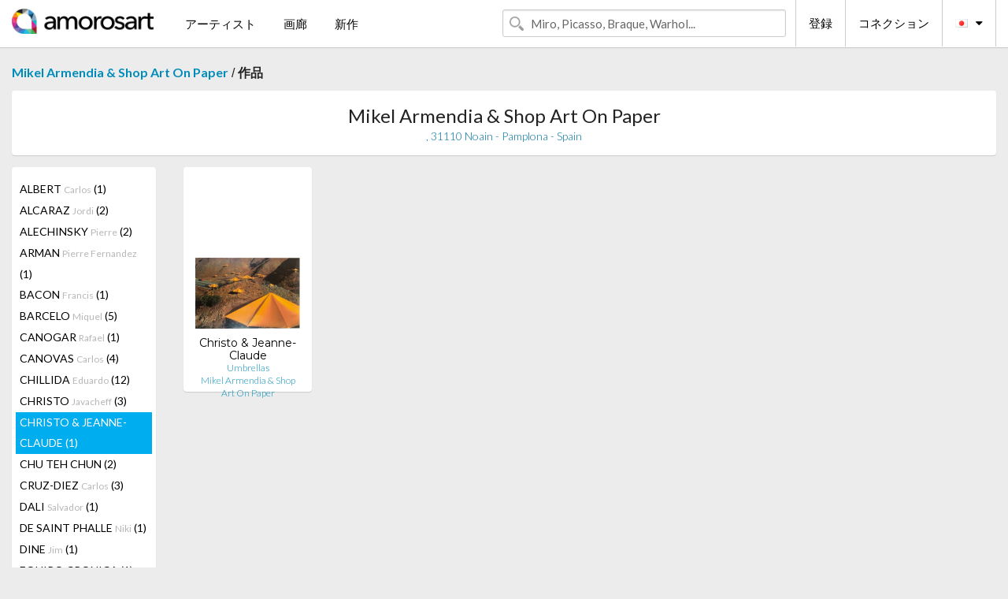

--- FILE ---
content_type: text/html; charset=UTF-8
request_url: https://jp.amorosart.com/gallery-artist-mikel_armendia_shop_art_on_paper-christo_jeanne-claude-710-3909-1.html
body_size: 3459
content:
<!doctype html>
<html class="no-js" lang="fr">
    <head>
        <meta charset="utf-8"/>
        <meta name="viewport" content="width=device-width, initial-scale=1.0" />
                <title>作品の  Christo & Jeanne-Claude から提案された Mikel Armendia & Shop Art On Paper サイトサービスアモロザートで</title>
                        <meta name="description" content="Mikel Armendia & Shop Art On Paper アモロザートで紹介するオリジナル版画、リトグラフィーか の彫版画  Christo & Jeanne-Claude" />
                        <meta name="keywords" content="Mikel Armendia & Shop Art On Paper, リトグラフィー、版画、現代ポスター、彫版画、挿絵入り本、の販売作品 Christo & Jeanne-Claude" />
                <link rel="shortcut icon" type="image/x-icon" href="favicon.ico" />
        <link rel="icon" type="image/png" href="favicon.png" />
        <!-- css start -->
        <link href="https://fonts.googleapis.com/css?family=Lato:400,400italic,700,300,300italic,700italic,900,100,100italic,900italic" rel="stylesheet" type="text/css" />
        <link href="https://fonts.googleapis.com/css?family=Montserrat:400,700" rel="stylesheet" type="text/css" />
                        <link href="https://jp.amorosart.com/build/page.min.css?v=1768486385" rel="stylesheet" type="text/css" />
                        <!-- css end -->
    </head>
    <body>
        <!-- header start -->
<!-- Google tag (gtag.js) -->
<script async src="https://www.googletagmanager.com/gtag/js?id=G-WCER4H6RP1"></script>
<script>
  window.dataLayer = window.dataLayer || [];
  function gtag(){dataLayer.push(arguments);}
  gtag('js', new Date());

  gtag('config', 'G-WCER4H6RP1');
  gtag('config', 'G-FGGY9VCMG6');
</script>
<div class="top-bar">
    <div class="row">
        <div class="top-bar-left">
            <ul class="headerLeft">
                <li>
                    <a  href="https://jp.amorosart.com/"><img class="header-logo" src="https://jp.amorosart.com/assets/images/logoAmorosart.png" width="180"></a>
                </li>
                <a class="show-for-small-only" href="javascript:void();" onclick="$('.menu-mobile').slideToggle(200);"><i class="button-menu-mobile fa fa-bars noir s32"></i></a>
                <div class="header-search-mobile show-for-small-only">
                    <form>
                            <div class="column">
                                <input id="search-mobile" type="text" class="search-mobile s16 mag-search fontLato noir radius" placeholder="Miro, Picasso, Braque, Warhol..." data-source="https://jp.amorosart.com/search.html" data-gallery="画廊" data-artist="アーティスト" data-artwork="作品" />
                            </div>
                    </form>
                </div>
                <li>
                    <ul class="menu s15 fontLato noir hide-for-small-only">
                        <li><a href="https://jp.amorosart.com/modern-contemporary-artists.html">アーティスト</a></li>
                        <li><a href="https://jp.amorosart.com/galleries-original-prints.html">画廊</a></li>
                        <li><a href="https://jp.amorosart.com/prints-lithographs.html">新作</a></li>
                    </ul>
                </li>
            </ul>
        </div>
        <div class="top-bar-right">
            <ul class="headerRight hide-for-small-only">  
                <li class="header-search">
                    <form>
                        <div class="row collapse postfix-round">
                            <div class="columns">
                                <input id="search" type="text" class="s15 fontLato noir radius mag-search" placeholder="Miro, Picasso, Braque, Warhol..."  data-source="https://jp.amorosart.com/search.html" data-gallery="画廊" data-artist="アーティスト" data-artwork="作品" />
                            </div>
                        </div>
                    </form>
                </li>
                <li class="header-links">
                    <ul class="menu s15 fontLato noir">
                        <li><a href="https://jp.amorosart.com/signup.html">登録</a></li><li><a href="https://jp.amorosart.com/signin.html">コネクション</a></li><li><a id="bt-flags" href="#" onclick="$('#other-flags').slideToggle(100);"><i class="famfamfam-flags jp mr10"></i><i class="fa fa-caret-down"></i></a>
                            <ul id="other-flags" class="fontLato s14">
                                                                                                <li><a href="https://www.amorosart.com/"><i class="famfamfam-flags fr mr5"></i></a></li>
                                                                                                                                <li><a href="https://en.amorosart.com/"><i class="famfamfam-flags en mr5"></i></a></li>
                                                                                                                                <li><a href="https://es.amorosart.com/"><i class="famfamfam-flags es mr5"></i></a></li>
                                                                                                                                <li><a href="https://it.amorosart.com/"><i class="famfamfam-flags it mr5"></i></a></li>
                                                                                                                                <li><a href="https://de.amorosart.com/"><i class="famfamfam-flags de mr5"></i></a></li>
                                                                                                                                <li><a href="https://nl.amorosart.com/"><i class="famfamfam-flags nl mr5"></i></a></li>
                                                                                                                                <li><a href="https://pt.amorosart.com/"><i class="famfamfam-flags pt mr5"></i></a></li>
                                                                                                                                <li><a href="https://cn.amorosart.com/"><i class="famfamfam-flags cn mr5"></i></a></li>
                                                                                                                                                                                                <li><a href="https://ru.amorosart.com/"><i class="famfamfam-flags ru mr5"></i></a></li>
                                                                                            </ul>
                        </li>
                    </ul>
                </li>
            </ul>
        </div>
    </div>
</div>
<div class="menu-mobile" style="display:none">
    <a href="https://jp.amorosart.com/modern-contemporary-artists.html" class="fontLato">アーティスト</a>
    <a href="https://jp.amorosart.com/galleries-original-prints.html" class="fontLato">画廊</a>
    <a href="https://jp.amorosart.com/prints-lithographs.html" class="fontLato">新作</a>
    <a href="https://jp.amorosart.com/signup.html" class="fontLato noir">登録</a>
    <a href="https://jp.amorosart.com/signin.html" class="fontLato noir">コネクション</a>
</div>
<div class="espace20"></div>
<!-- header end -->
        <!-- page start -->
<div class="row prints">
    <div class="column">
        <span class="fontLatoBold s16"><a href="https://jp.amorosart.com/gallery-prints-mikel_armendia_shop_art_on_paper-710.html">Mikel Armendia & Shop Art On Paper</a></span> / 
        <span class="fontLatoBold s16" style="display:inline-block">作品</span>
    </div>
</div>
<div class="espace10"></div>
<div class="row prints artworks-detail">
    <div class="column">
        <div class="columns bgBlanc p15 alignC l22">
            <h1 class="fontLato s24">Mikel Armendia & Shop Art On Paper</h1>
            <h2 class="fontLatoLight s14 bleu"> , 31110 Noain - Pamplona - Spain</h2>
        </div>
    </div>
</div>
<div class="espace15"></div>
<div class="row prints">
    <div class="column large-2 medium-3 mb15">
        <div class="columns bgBlanc p15 gallery-artist-menu">
                            <a href="https://jp.amorosart.com/gallery-artist-mikel_armendia_shop_art_on_paper-albert-710-3368-1.html" class="columns medium-12 small-6 fontLato s14 noir l26 ">ALBERT <span class="s12 grisC">Carlos</span> (1)</a>
                            <a href="https://jp.amorosart.com/gallery-artist-mikel_armendia_shop_art_on_paper-alcaraz-710-2122-1.html" class="columns medium-12 small-6 fontLato s14 noir l26 ">ALCARAZ <span class="s12 grisC">Jordi</span> (2)</a>
                            <a href="https://jp.amorosart.com/gallery-artist-mikel_armendia_shop_art_on_paper-alechinsky-710-15-1.html" class="columns medium-12 small-6 fontLato s14 noir l26 ">ALECHINSKY <span class="s12 grisC">Pierre</span> (2)</a>
                            <a href="https://jp.amorosart.com/gallery-artist-mikel_armendia_shop_art_on_paper-arman-710-36-1.html" class="columns medium-12 small-6 fontLato s14 noir l26 ">ARMAN <span class="s12 grisC">Pierre Fernandez</span> (1)</a>
                            <a href="https://jp.amorosart.com/gallery-artist-mikel_armendia_shop_art_on_paper-bacon-710-57-1.html" class="columns medium-12 small-6 fontLato s14 noir l26 ">BACON <span class="s12 grisC">Francis</span> (1)</a>
                            <a href="https://jp.amorosart.com/gallery-artist-mikel_armendia_shop_art_on_paper-barcelo-710-67-1.html" class="columns medium-12 small-6 fontLato s14 noir l26 ">BARCELO <span class="s12 grisC">Miquel</span> (5)</a>
                            <a href="https://jp.amorosart.com/gallery-artist-mikel_armendia_shop_art_on_paper-canogar-710-196-1.html" class="columns medium-12 small-6 fontLato s14 noir l26 ">CANOGAR <span class="s12 grisC">Rafael</span> (1)</a>
                            <a href="https://jp.amorosart.com/gallery-artist-mikel_armendia_shop_art_on_paper-canovas-710-3676-1.html" class="columns medium-12 small-6 fontLato s14 noir l26 ">CANOVAS <span class="s12 grisC">Carlos</span> (4)</a>
                            <a href="https://jp.amorosart.com/gallery-artist-mikel_armendia_shop_art_on_paper-chillida-710-234-1.html" class="columns medium-12 small-6 fontLato s14 noir l26 ">CHILLIDA <span class="s12 grisC">Eduardo</span> (12)</a>
                            <a href="https://jp.amorosart.com/gallery-artist-mikel_armendia_shop_art_on_paper-christo-710-239-1.html" class="columns medium-12 small-6 fontLato s14 noir l26 ">CHRISTO <span class="s12 grisC">Javacheff</span> (3)</a>
                            <a href="https://jp.amorosart.com/gallery-artist-mikel_armendia_shop_art_on_paper-christo_jeanne-claude-710-3909-1.html" class="columns medium-12 small-6 fontLato s14 noir l26 current">CHRISTO & JEANNE-CLAUDE <span class="s12 grisC"></span> (1)</a>
                            <a href="https://jp.amorosart.com/gallery-artist-mikel_armendia_shop_art_on_paper-chu_teh_chun-710-2127-1.html" class="columns medium-12 small-6 fontLato s14 noir l26 ">CHU TEH CHUN  <span class="s12 grisC"></span> (2)</a>
                            <a href="https://jp.amorosart.com/gallery-artist-mikel_armendia_shop_art_on_paper-cruz-diez-710-2110-1.html" class="columns medium-12 small-6 fontLato s14 noir l26 ">CRUZ-DIEZ <span class="s12 grisC">Carlos</span> (3)</a>
                            <a href="https://jp.amorosart.com/gallery-artist-mikel_armendia_shop_art_on_paper-dali-710-291-1.html" class="columns medium-12 small-6 fontLato s14 noir l26 ">DALI <span class="s12 grisC">Salvador</span> (1)</a>
                            <a href="https://jp.amorosart.com/gallery-artist-mikel_armendia_shop_art_on_paper-de_saint_phalle-710-305-1.html" class="columns medium-12 small-6 fontLato s14 noir l26 ">DE SAINT PHALLE <span class="s12 grisC">Niki</span> (1)</a>
                            <a href="https://jp.amorosart.com/gallery-artist-mikel_armendia_shop_art_on_paper-dine-710-336-1.html" class="columns medium-12 small-6 fontLato s14 noir l26 ">DINE <span class="s12 grisC">Jim</span> (1)</a>
                            <a href="https://jp.amorosart.com/gallery-artist-mikel_armendia_shop_art_on_paper-equipo_cronica-710-2121-1.html" class="columns medium-12 small-6 fontLato s14 noir l26 ">EQUIPO CRONICA <span class="s12 grisC"></span> (1)</a>
                            <a href="https://jp.amorosart.com/gallery-artist-mikel_armendia_shop_art_on_paper-ernst-710-381-1.html" class="columns medium-12 small-6 fontLato s14 noir l26 ">ERNST <span class="s12 grisC">Max</span> (1)</a>
                            <a href="https://jp.amorosart.com/gallery-artist-mikel_armendia_shop_art_on_paper-francis-710-433-1.html" class="columns medium-12 small-6 fontLato s14 noir l26 ">FRANCIS <span class="s12 grisC">Sam</span> (2)</a>
                            <a href="https://jp.amorosart.com/gallery-artist-mikel_armendia_shop_art_on_paper-frankenthaler-710-434-1.html" class="columns medium-12 small-6 fontLato s14 noir l26 ">FRANKENTHALER <span class="s12 grisC">Helen</span> (1)</a>
                            <a href="https://jp.amorosart.com/gallery-artist-mikel_armendia_shop_art_on_paper-gordillo-710-2061-1.html" class="columns medium-12 small-6 fontLato s14 noir l26 ">GORDILLO <span class="s12 grisC">Luis</span> (1)</a>
                            <a href="https://jp.amorosart.com/gallery-artist-mikel_armendia_shop_art_on_paper-guinovart-710-2062-1.html" class="columns medium-12 small-6 fontLato s14 noir l26 ">GUINOVART <span class="s12 grisC">Josep</span> (1)</a>
                            <a href="https://jp.amorosart.com/gallery-artist-mikel_armendia_shop_art_on_paper-hartung-710-535-1.html" class="columns medium-12 small-6 fontLato s14 noir l26 ">HARTUNG <span class="s12 grisC">Hans</span> (1)</a>
                            <a href="https://jp.amorosart.com/gallery-artist-mikel_armendia_shop_art_on_paper-hernandez_pijuan-710-1814-1.html" class="columns medium-12 small-6 fontLato s14 noir l26 ">HERNANDEZ PIJUAN <span class="s12 grisC">Joan</span> (3)</a>
                            <a href="https://jp.amorosart.com/gallery-artist-mikel_armendia_shop_art_on_paper-hirst-710-559-1.html" class="columns medium-12 small-6 fontLato s14 noir l26 ">HIRST <span class="s12 grisC">Damien</span> (1)</a>
                            <a href="https://jp.amorosart.com/gallery-artist-mikel_armendia_shop_art_on_paper-katz-710-637-1.html" class="columns medium-12 small-6 fontLato s14 noir l26 ">KATZ <span class="s12 grisC">Alex</span> (2)</a>
                            <a href="https://jp.amorosart.com/gallery-artist-mikel_armendia_shop_art_on_paper-kelly-710-642-1.html" class="columns medium-12 small-6 fontLato s14 noir l26 ">KELLY <span class="s12 grisC">Ellsworth</span> (1)</a>
                            <a href="https://jp.amorosart.com/gallery-artist-mikel_armendia_shop_art_on_paper-lewitt-710-733-1.html" class="columns medium-12 small-6 fontLato s14 noir l26 ">LEWITT <span class="s12 grisC">Sol</span> (5)</a>
                            <a href="https://jp.amorosart.com/gallery-artist-mikel_armendia_shop_art_on_paper-longo-710-752-1.html" class="columns medium-12 small-6 fontLato s14 noir l26 ">LONGO <span class="s12 grisC">Robert</span> (1)</a>
                            <a href="https://jp.amorosart.com/gallery-artist-mikel_armendia_shop_art_on_paper-lopez-710-3166-1.html" class="columns medium-12 small-6 fontLato s14 noir l26 ">LOPEZ <span class="s12 grisC">Antonio</span> (1)</a>
                            <a href="https://jp.amorosart.com/gallery-artist-mikel_armendia_shop_art_on_paper-miró-710-840-1.html" class="columns medium-12 small-6 fontLato s14 noir l26 ">MIRÓ <span class="s12 grisC">Joan</span> (12)</a>
                            <a href="https://jp.amorosart.com/gallery-artist-mikel_armendia_shop_art_on_paper-opie-710-908-1.html" class="columns medium-12 small-6 fontLato s14 noir l26 ">OPIE <span class="s12 grisC">Julian</span> (2)</a>
                            <a href="https://jp.amorosart.com/gallery-artist-mikel_armendia_shop_art_on_paper-picasso-710-957-1.html" class="columns medium-12 small-6 fontLato s14 noir l26 ">PICASSO <span class="s12 grisC">Pablo</span> (2)</a>
                            <a href="https://jp.amorosart.com/gallery-artist-mikel_armendia_shop_art_on_paper-plensa-710-974-1.html" class="columns medium-12 small-6 fontLato s14 noir l26 ">PLENSA <span class="s12 grisC">Jaume</span> (4)</a>
                            <a href="https://jp.amorosart.com/gallery-artist-mikel_armendia_shop_art_on_paper-reyle-710-2938-1.html" class="columns medium-12 small-6 fontLato s14 noir l26 ">REYLE <span class="s12 grisC">Anselm</span> (1)</a>
                            <a href="https://jp.amorosart.com/gallery-artist-mikel_armendia_shop_art_on_paper-riera_i_aragó-710-1868-1.html" class="columns medium-12 small-6 fontLato s14 noir l26 ">RIERA I ARAGÓ <span class="s12 grisC"></span> (6)</a>
                            <a href="https://jp.amorosart.com/gallery-artist-mikel_armendia_shop_art_on_paper-rodriguez_caballero-710-3335-1.html" class="columns medium-12 small-6 fontLato s14 noir l26 ">RODRIGUEZ CABALLERO <span class="s12 grisC">David</span> (1)</a>
                            <a href="https://jp.amorosart.com/gallery-artist-mikel_armendia_shop_art_on_paper-saura-710-1075-1.html" class="columns medium-12 small-6 fontLato s14 noir l26 ">SAURA <span class="s12 grisC">Antonio</span> (3)</a>
                            <a href="https://jp.amorosart.com/gallery-artist-mikel_armendia_shop_art_on_paper-scully-710-1091-1.html" class="columns medium-12 small-6 fontLato s14 noir l26 ">SCULLY <span class="s12 grisC">Sean</span> (1)</a>
                            <a href="https://jp.amorosart.com/gallery-artist-mikel_armendia_shop_art_on_paper-soto-710-1146-1.html" class="columns medium-12 small-6 fontLato s14 noir l26 ">SOTO <span class="s12 grisC">Jesus Raphael</span> (3)</a>
                            <a href="https://jp.amorosart.com/gallery-artist-mikel_armendia_shop_art_on_paper-soulages-710-1147-1.html" class="columns medium-12 small-6 fontLato s14 noir l26 ">SOULAGES <span class="s12 grisC">Pierre</span> (1)</a>
                            <a href="https://jp.amorosart.com/gallery-artist-mikel_armendia_shop_art_on_paper-tàpies-710-1189-1.html" class="columns medium-12 small-6 fontLato s14 noir l26 ">TÀPIES <span class="s12 grisC">Antoni</span> (12)</a>
                            <a href="https://jp.amorosart.com/gallery-artist-mikel_armendia_shop_art_on_paper-ting-710-1205-1.html" class="columns medium-12 small-6 fontLato s14 noir l26 ">TING <span class="s12 grisC">Walasse</span> (1)</a>
                            <a href="https://jp.amorosart.com/gallery-artist-mikel_armendia_shop_art_on_paper-toledo-710-1211-1.html" class="columns medium-12 small-6 fontLato s14 noir l26 ">TOLEDO <span class="s12 grisC">Francisco</span> (1)</a>
                            <a href="https://jp.amorosart.com/gallery-artist-mikel_armendia_shop_art_on_paper-tomasello-710-3452-1.html" class="columns medium-12 small-6 fontLato s14 noir l26 ">TOMASELLO <span class="s12 grisC">Luis</span> (1)</a>
                            <a href="https://jp.amorosart.com/gallery-artist-mikel_armendia_shop_art_on_paper-valdés-710-1810-1.html" class="columns medium-12 small-6 fontLato s14 noir l26 ">VALDÉS <span class="s12 grisC">Manolo</span> (2)</a>
                            <a href="https://jp.amorosart.com/gallery-artist-mikel_armendia_shop_art_on_paper-vasarely-710-1252-1.html" class="columns medium-12 small-6 fontLato s14 noir l26 ">VASARELY <span class="s12 grisC">Victor</span> (10)</a>
                    </div>
    </div>
    <div class="column large-10 medium-9">
        <div class="row">
                                    <div class="colonnePrint columns large-2 medium-3 small-6 end alignC">
                <div class="boxPrint">
                                        <p class="alignPrints">
                        <a href="https://jp.amorosart.com/artwork-christo_jeanne-claude-umbrellas-98394.html" title="オフセット Christo & Jeanne-Claude - Umbrellas" class="lienPrints"><img class="borderPrints printsPlacement" src="https://jp.amorosart.com/img/artworks/christo-jeanne-claude-umbrellas-98394-450x450.webp" width="160" alt="オフセット Christo & Jeanne-Claude - Umbrellas" /></a></p>
                    <ul class="artisteOeuvreInfo">
                        <li class="fontMont s14 noir">Christo & Jeanne-Claude</li>
                        <li class="fontLatoLight s12 noir"><a href="https://jp.amorosart.com/artwork-christo_jeanne-claude-umbrellas-98394.html">Umbrellas</a></li>
                        <li class="fontLatoLight s12 bleu"><a href="https://jp.amorosart.com/gallery-prints-mikel_armendia_shop_art_on_paper-710.html">Mikel Armendia & Shop Art On Paper</a></li>
                    </ul>
                </div>
            </div>
                                </div>
        <div class="column fontLato s12">
                    </div>
    </div>
</div>
<!-- page end -->        <!-- footer start -->
<div class="espace40"></div>
<div class="pied">
    <div class="row">
        <div class="columns s12 fontLatoLight s12 l120 blanc alignC">Copyright Amorosart 2008 - 2026 - CNIL n° : 1301442 - <a href="https://jp.amorosart.com/glossary-prints.html">用語解説</a> - <a href="https://jp.amorosart.com/faq-prints.html">質問リスト</a></div>
    </div>
</div>
<!-- footer end -->        <!-- js start -->
                        <script src="https://jp.amorosart.com/build/page.min.js?v=1768486385" ></script>
                        <script>
            $(document).foundation();
        </script>
        <!-- js end -->
    </body>
</html>
